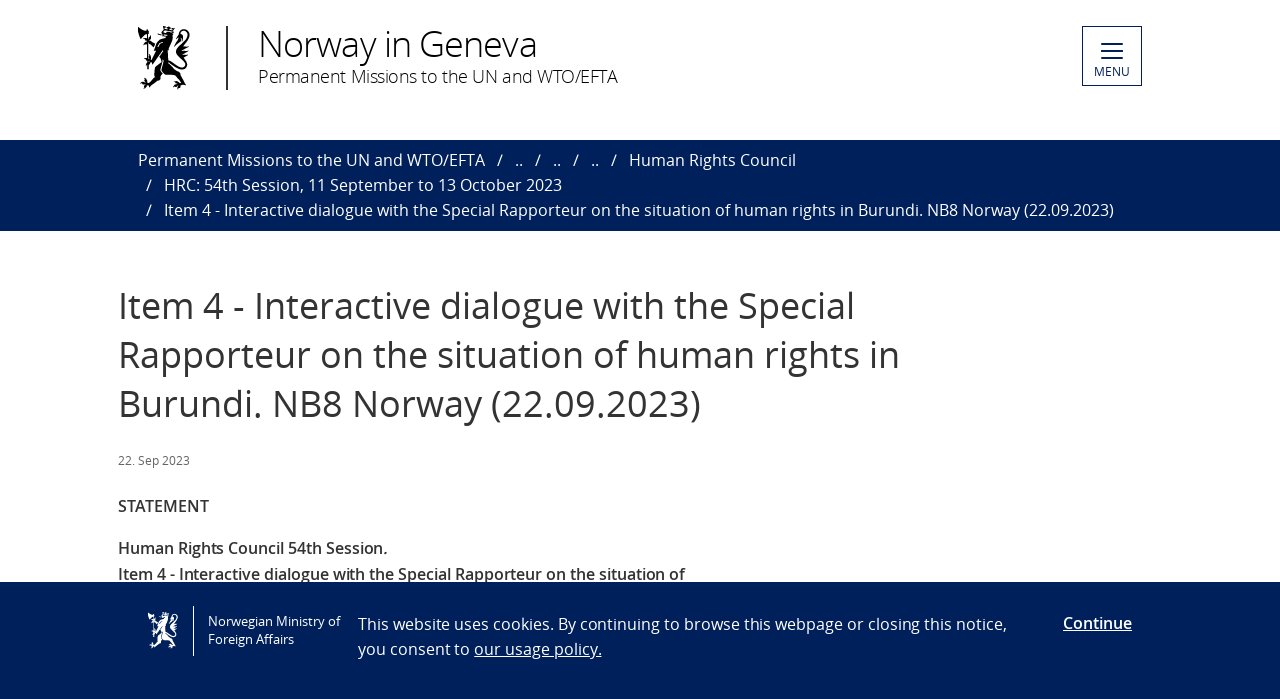

--- FILE ---
content_type: text/html; charset=utf-8
request_url: https://www.norway.no/en/missions/wto-un/nig/statements/hr/hrc/hrc54/hrc54idsrburundi/
body_size: 5323
content:

<!DOCTYPE html>
<html lang="en">
<head>

<!-- Matomo Tag Manager -->
<script>
    var _mtm = window._mtm = window._mtm || [];
    _mtm.push({ 'mtm.startTime': (new Date().getTime()), 'event': 'mtm.Start' });
    var d = document, g = d.createElement('script'), s = d.getElementsByTagName('script')[0];
    g.async = false; g.src = 'https://cdn.matomo.cloud/utenriksdept.matomo.cloud/container_VNvugkFh.js'; s.parentNode.insertBefore(g, s);
</script>
<!-- Matomo Tag Manager -->
    
    <script src="/Scripts/jquery/jquery.v3.7.1.min.js"></script>


    <meta charset="utf-8" />
    <meta http-equiv="X-UA-Compatible" content="IE=Edge" />
    <meta name="viewport" content="width=device-width, initial-scale=1.0" />

    <title>Item 4 - Interactive dialogue with the Special Rapporteur on the situation of human rights in Burundi. NB8 Norway (22.09.2023) - Norway in Geneva</title>
    <meta property="og:site_name" content="Norgesportalen">
    <meta property="og:title" content="Item 4 - Interactive dialogue with the Special Rapporteur on the situation of human rights in Burundi. NB8 Norway (22.09.2023)" />
    <meta name="title" content="Item 4 - Interactive dialogue with the Special Rapporteur on the situation of human rights in Burundi. NB8 Norway (22.09.2023)" />
    <meta name="station" content="wto-un" />
        <meta property="og:type" content="website">
    <meta property="og:image" content="https://www.norway.no/Frontend/dist-web/favicons/opengraph_200x200.png" />
    <meta property="og:image:width" content="200" />
    <meta property="og:image:height" content="200" />
    <meta property="og:url" content="https://www.norway.no/en/missions/wto-un/nig/statements/hr/hrc/hrc54/hrc54idsrburundi/">
    <link rel="apple-touch-icon" sizes="57x57" href="/Frontend/dist-web/favicons/apple-touch-icon-57x57.png">
    <link rel="apple-touch-icon" sizes="114x114" href="/Frontend/dist-web/favicons/apple-touch-icon-114x114.png">
    <link rel="apple-touch-icon" sizes="72x72" href="/Frontend/dist-web/favicons/apple-touch-icon-72x72.png">
    <link rel="apple-touch-icon" sizes="144x144" href="/Frontend/dist-web/favicons/apple-touch-icon-144x144.png">
    <link rel="apple-touch-icon" sizes="60x60" href="/Frontend/dist-web/favicons/apple-touch-icon-60x60.png">
    <link rel="apple-touch-icon" sizes="120x120" href="/Frontend/dist-web/favicons/apple-touch-icon-120x120.png">
    <link rel="apple-touch-icon" sizes="76x76" href="/Frontend/dist-web/favicons/apple-touch-icon-76x76.png">
    <link rel="apple-touch-icon" sizes="152x152" href="/Frontend/dist-web/favicons/apple-touch-icon-152x152.png">
    <link rel="apple-touch-icon" sizes="180x180" href="/Frontend/dist-web/favicons/apple-touch-icon-180x180.png">
    <meta name="apple-mobile-web-app-title" content="Norgesportalen">
    <link rel="icon" type="image/png" href="/Frontend/dist-web/favicons/favicon-192x192.png" sizes="192x192">
    <link rel="icon" type="image/png" href="/Frontend/dist-web/favicons/favicon-160x160.png" sizes="160x160">
    <link rel="icon" type="image/png" href="/Frontend/dist-web/favicons/favicon-96x96.png" sizes="96x96">
    <link rel="icon" type="image/png" href="/Frontend/dist-web/favicons/favicon-16x16.png" sizes="16x16">
    <link rel="icon" type="image/x-icon" href="/favicon.ico">
    <link rel="icon" type="image/png" href="/Frontend/dist-web/favicons/favicon-32x32.png" sizes="32x32">
    <link href="https://www.norway.no/en/missions/wto-un/nig/statements/hr/hrc/hrc54/hrc54idsrburundi/" rel="canonical" />
    
    <link href="/Frontend/dist-web/Static/css/main.css?v=zIEnLrDIZH3glYZl2cHi094wpGoKl-FWku1pObxQR4E1" rel="stylesheet"/>

    
    <script src="/Scripts/jquery/jquery.v3.7.1.min.js"></script>
<script type="text/javascript">var appInsights=window.appInsights||function(config){function t(config){i[config]=function(){var t=arguments;i.queue.push(function(){i[config].apply(i,t)})}}var i={config:config},u=document,e=window,o="script",s="AuthenticatedUserContext",h="start",c="stop",l="Track",a=l+"Event",v=l+"Page",r,f;setTimeout(function(){var t=u.createElement(o);t.src=config.url||"https://js.monitor.azure.com/scripts/a/ai.0.js";u.getElementsByTagName(o)[0].parentNode.appendChild(t)});try{i.cookie=u.cookie}catch(y){}for(i.queue=[],r=["Event","Exception","Metric","PageView","Trace","Dependency"];r.length;)t("track"+r.pop());return t("set"+s),t("clear"+s),t(h+a),t(c+a),t(h+v),t(c+v),t("flush"),config.disableExceptionTracking||(r="onerror",t("_"+r),f=e[r],e[r]=function(config,t,u,e,o){var s=f&&f(config,t,u,e,o);return s!==!0&&i["_"+r](config,t,u,e,o),s}),i}({instrumentationKey:"ab11a9d0-deec-45a2-8ab8-2a9d4a0665f3",sdkExtension:"a"});window.appInsights=appInsights;appInsights.queue&&appInsights.queue.length===0&&appInsights.trackPageView();</script></head>



<body class="corearticlepage no-js">

    
    


        <a href="#main-content" class="skipToContent" accesskey="s">Skip to main content</a>

    <header>
        
<div class="header-content">

        <ul class="language-bar">
        </ul>
        <a href="/en/missions/wto-un/" class="brand">

    <span class="logo"></span>
    <span class="logo-title" >Norway in Geneva</span>
    <span class="logo-subtitle" >Permanent Missions to the UN and WTO/EFTA</span>

        </a>
            <button class="menu" id="navigation-btn" aria-controls="navigation" aria-expanded="false">
                <span class="hamburger">
                    <span></span>
                    <span></span>
                    <span></span>
                    <span></span>
                </span>
                <span class="text">
                    MENU
                </span>
            </button>
            <nav class="dropdown-menu" id="navigation" aria-hidden="true">
                <div class="dropdown-content">
                    <div class="container-large">
                        <div class="language-bar">
                        </div>
                        <div class="panels">
                                <ul class="panel">
                                    <li class="inner">
                                        <section>
                                            <h1>
                                                <a href="/en/missions/wto-un/our-priorities/">Thematic Areas</a>
                                            </h1>
                                            <ul class="hidden-mobile">
                                                    <li class="menu-item">
                                                        <a href="/en/missions/wto-un/our-priorities/humanitarian-affairs/">Humanitarian Affairs</a>
                                                    </li>
                                                    <li class="menu-item">
                                                        <a href="/en/missions/wto-un/our-priorities/human-rights/">Human Rights</a>
                                                    </li>
                                                    <li class="menu-item">
                                                        <a href="/en/missions/wto-un/our-priorities/trade/">Trade: WTO &amp; EFTA</a>
                                                    </li>
                                                    <li class="menu-item">
                                                        <a href="/en/missions/wto-un/our-priorities/globalhealth/">Global Health Issues</a>
                                                    </li>
                                                    <li class="menu-item">
                                                        <a href="/en/missions/wto-un/our-priorities/other-issues/">Other Issues</a>
                                                    </li>
                                                                                            </ul>
                                        </section>
                                    </li>
                                </ul>
                                <ul class="panel">
                                    <li class="inner">
                                        <section>
                                            <h1>
                                                <a href="/en/missions/wto-un/latest-news/">Latest news</a>
                                            </h1>
                                            <ul class="hidden-mobile">
                                                    <li class="menu-item">
                                                        <a href="/en/missions/wto-un/latest-news/pressreleasenorway/">Norway increases support for fight against hunger in South Sudan. (27.12.2025)</a>
                                                    </li>
                                                    <li class="menu-item">
                                                        <a href="/en/missions/wto-un/latest-news/grf-progress-review/">A &#160;conversation with Bile Yahya Maalim, Norway&#39;s Refugee Advisor to Global Refugee Forum Progress Review 2025. (17.12.2025)</a>
                                                    </li>
                                                    <li class="menu-item">
                                                        <a href="/en/missions/wto-un/latest-news/norwaypressrelease252/">Norway to increase support for Norwegian People’s Aid’s mine clearance activities in Ukraine. MFA Norway (18.11.2025)</a>
                                                    </li>
                                                    <li class="menu-item">
                                                        <a href="/en/missions/wto-un/latest-news/excom76statementnorway/">UNHCR ExCom 76 Session, October 2025. Statement by Norway delivered by Ambassador Mr. Tormod C. ENDRESEN&#160; (08.10.2025)</a>
                                                    </li>
                                                    <li class="menu-item">
                                                        <a href="/en/missions/wto-un/latest-news/pressreleaseno/">Norway Supports Flood-Affected Communities in Sri Lanka. MFA Norway (11.12.2025)</a>
                                                    </li>
                                                    <li class="menu-item">
                                                        <a href="/en/missions/wto-un/latest-news/norwaypressrelease25/">Norway Increases Support for Sudan. (03.11.2025)</a>
                                                    </li>
                                                    <li class="menu-item">
                                                        <a href="/en/missions/wto-un/latest-news/pressreleasemfa/">UN Court: Blocking Humanitarian Aid to Palestine Violates International Law (22.10.2025)</a>
                                                    </li>
                                                    <li class="menu-item">
                                                        <a href="/en/missions/wto-un/latest-news/newspressrelgovno/">The Minister of International Development warns against great danger for civilians in El Fasher.</a>
                                                    </li>
                                                    <li class="menu-item">
                                                        <a href="/en/missions/wto-un/latest-news/pressreleasenorwaygov/">Launch of the Emergency Coalition for the Financial Sustainability of the Palestinian Authority.</a>
                                                    </li>
                                                    <li class="menu-item">
                                                        <a href="/en/missions/wto-un/latest-news/pressreleasenorwaygov2/">Norway intensifying efforts to help Ukrainian children return home</a>
                                                    </li>
                                                    <li class="menu-item">
                                                        <a href="/en/missions/wto-un/latest-news/norwaygovstatementgaza/">Statement from Foreign Minister Eide on report on Gaza. Norway (16.09.2025)</a>
                                                    </li>
                                                    <li class="menu-item">
                                                        <a href="/en/missions/wto-un/latest-news/inc-5.2/">INC 5.2 in Geneva - August 5-14</a>
                                                    </li>
                                                    <li class="menu-item">
                                                        <a href="/en/missions/wto-un/latest-news/stortingsvalg-2025/">Stortings- og sametingsvalget 2025</a>
                                                    </li>
                                                    <li class="menu-item">
                                                        <a href="/en/missions/wto-un/latest-news/jstelfasher/">Joint statement on the horrific humanitarian situation in El Fasher.</a>
                                                    </li>
                                                                                                    <li>
                                                        <a href="/en/missions/wto-un/latest-news/">View all</a>
                                                    </li>
                                            </ul>
                                        </section>
                                    </li>
                                </ul>
                                <ul class="panel">
                                    <li class="inner">
                                        <section>
                                            <h1>
                                                <a href="/en/missions/wto-un/nig/">Norway in Geneva</a>
                                            </h1>
                                            <ul class="hidden-mobile">
                                                    <li class="menu-item">
                                                        <a href="/en/missions/wto-un/nig/about-us/">About us</a>
                                                    </li>
                                                    <li class="menu-item">
                                                        <a href="/en/missions/wto-un/nig/statements/">Statements</a>
                                                    </li>
                                                                                            </ul>
                                        </section>
                                    </li>
                                </ul>
                        </div>

<div class="search-container">
<form action="/en/missions/wto-un/search-page/" method="get">                                <div id="search-area" role="search">
                                    <label for="search-field" class="visually-hidden">Search</label>
                                    <input id="search-field" title="Enter your search criteria" placeholder="Search here..." type="text" name="q" />
                                    <button title="Search button" type="submit" class="searchButton" id="SearchButton" aria-label="Submit"><span role="presentation"></span></button>
                                </div>
</form>                        </div>
                    </div>
                </div>
            </nav>

</div>

    </header>
    <main class="main-content" id="main-content" aria-hidden="false">


        

<nav class="breadcrumbs">
    <div class="container-large">
        <ul>
                    <li><a href="/en/missions/wto-un/" title="Permanent Missions to the UN and WTO/EFTA">Permanent Missions to the UN and WTO/EFTA</a></li>
                    <li><a href="/en/missions/wto-un/nig/" title="Norway in Geneva">..</a></li>
                    <li><a href="/en/missions/wto-un/nig/statements/" title="Statements">..</a></li>
                    <li><a href="/en/missions/wto-un/nig/statements/hr/" title="Human Rights">..</a></li>
                    <li><a href="/en/missions/wto-un/nig/statements/hr/hrc/" title="Human Rights Council">Human Rights Council</a></li>
                    <li><a href="/en/missions/wto-un/nig/statements/hr/hrc/hrc54/" title="HRC: 54th Session, 11 September to 13 October 2023">HRC: 54th Session, 11 September to 13 October 2023</a></li>
                    <li>Item 4 - Interactive dialogue with the Special Rapporteur on the situation of human rights in Burundi. NB8 Norway (22.09.2023)</li>
        </ul>
    </div>
</nav>
        


<article class="article corearticle-page">
    <header class="article__header">
        <div class="grid-container grid-container--bleed">
        </div>
        <div class="grid-container">
            <!-- Title -->
            <h1 class="article__title">Item 4 - Interactive dialogue with the Special Rapporteur on the situation of human rights in Burundi. NB8 Norway (22.09.2023)</h1>

            <!-- Ingress  -->

            <!-- Publine (pubdate and location)  -->
            <div class="article__publine publine">
                    <time datetime="2023-09-22">22. Sep 2023</time>
                
            </div>
        </div>
    </header>


    <section>
        <div class="grid-container">
            <div class="article__body">
                <!-- Article Main Content -->
                <div class="article__main">
                        <div class="article__richtext clearfix np-margin-bottom--m np-main-body">
                            <p><strong>STATEMENT </strong></p>
<p><strong>Human Rights Council 54th Session<em>. <br /></em></strong><strong>Item 4 - Interactive dialogue with the Special Rapporteur on the situation of human rights in Burundi. <br /><br />Statement delivered by Ambassador Mr. Tormod C. ENDRESEN<br /><br />Permanent Representative of Norway on behalf of the Nordic Baltic countries: Denmark, Estonia, Finland, Iceland, Latvia, Lithuania, Norway and Sweden</strong>&nbsp;&nbsp;&nbsp;&nbsp;&nbsp;&nbsp;&nbsp;&nbsp;&nbsp;&nbsp;&nbsp;&nbsp;&nbsp;&nbsp;&nbsp;&nbsp;&nbsp;&nbsp;&nbsp;&nbsp;&nbsp;&nbsp;&nbsp;&nbsp;&nbsp;&nbsp;&nbsp;&nbsp;&nbsp;&nbsp;&nbsp;&nbsp;&nbsp;&nbsp;&nbsp;&nbsp;&nbsp;&nbsp;&nbsp;&nbsp;&nbsp;&nbsp;&nbsp;&nbsp;&nbsp;&nbsp;&nbsp;&nbsp;&nbsp;&nbsp;&nbsp;&nbsp;&nbsp;&nbsp;&nbsp;&nbsp;&nbsp;&nbsp;&nbsp;&nbsp;&nbsp;&nbsp;&nbsp;&nbsp;&nbsp;&nbsp;&nbsp;&nbsp;&nbsp;</p>
<p><strong>&nbsp;</strong></p>
<p>&nbsp;&nbsp;&nbsp;&nbsp;&nbsp;&nbsp;&nbsp;&nbsp;&nbsp;&nbsp;&nbsp;&nbsp;&nbsp;&nbsp;&nbsp;&nbsp;&nbsp;&nbsp;&nbsp;&nbsp;&nbsp;&nbsp;&nbsp;&nbsp;&nbsp;&nbsp;&nbsp;&nbsp;&nbsp;&nbsp;&nbsp;&nbsp;&nbsp;&nbsp;&nbsp;&nbsp;&nbsp;&nbsp;&nbsp;&nbsp;&nbsp;&nbsp;&nbsp;&nbsp;&nbsp;&nbsp;&nbsp;&nbsp;&nbsp;&nbsp;&nbsp;&nbsp;&nbsp;&nbsp;&nbsp;&nbsp;&nbsp;&nbsp;&nbsp;&nbsp;&nbsp;&nbsp;&nbsp;&nbsp;&nbsp;&nbsp;&nbsp; &nbsp;&nbsp;&nbsp;&nbsp;&nbsp;&nbsp;&nbsp;&nbsp;&nbsp;&nbsp;&nbsp;&nbsp;&nbsp;&nbsp;&nbsp;&nbsp;<br />&nbsp; &nbsp; &nbsp; &nbsp; &nbsp; &nbsp; &nbsp; &nbsp; &nbsp; &nbsp; &nbsp; &nbsp; &nbsp; &nbsp; &nbsp; &nbsp; &nbsp; &nbsp; &nbsp; &nbsp; &nbsp; &nbsp; &nbsp; &nbsp; &nbsp; &nbsp; &nbsp; &nbsp; &nbsp; &nbsp; &nbsp; &nbsp; &nbsp; &nbsp; &nbsp; &nbsp; &nbsp; &nbsp; &nbsp; &nbsp; &nbsp; &nbsp; &nbsp; Check against delivery</p>
<p>22 September 2023<br /><br /></p>
<p>I have the honour to speak on behalf of the Nordic-Baltic countries [&ndash; Denmark, Finland, Estonia, Iceland, Latvia, Lithuania, Sweden, and my own country Norway].</p>
<p>We thank the Special Rapporteur for his dedicated efforts.</p>
<p>We remain deeply concerned about continued human rights violations and abuses in Burundi, including impunity for extrajudicial killings, forced disappearances, torture and sexual violence. We worry about human rights defenders, journalists, opposition, and civil society that are punished for exercising their rights to freedom of expression, association, and peaceful assembly.</p>
<p>We urge the Burundian government to thoroughly investigate all incidents and hold perpetrators accountable.</p>
<p>The government of Burundi is responsible for protecting the human rights of all citizens of Burundi. We strongly urge the government to fully take on that responsibility. And to that end, cooperate with the Special Rapporteur on the human rights situation in Burundi by allowing full and unhindered access to the country and by providing all information needed to fulfil its mandate.</p>
<p>Special Rapporteur, in your report you underline the need for an inclusive inter-Burundian dialogue. In the current situation marked by political stalemate, do you see room for such a dialogue?</p>
<p>Thank you.</p>
                        </div>



                    <!-- HeadingSecond and MainBodySecond -->
                    <div class="article__richtext">
                        
                    </div>




                </div>


                <!-- Article Sidebar -->
                <aside class="article__sidebar">

                </aside>
            </div>
        </div>
    </section>


   

</article>


    </main>

    <footer>



<div class="container-large footer-content">
        <h1>Permanent Missions to the UN and WTO/EFTA in Geneva</h1>
        <div class="panels">
            <div class="panel">
                <div class="footer-section">
                    <p><strong>Visiting address :</strong> 35bis Avenue de Bud&eacute;, 1202 Geneva, Switzerland<br /><strong>NEW from 21. October 2024.</strong> <br />Post address :35, Avenue De-Bud&eacute; 35, Gen&egrave;ve. Case postale. 1218 Le Grand-Saconnex</p>
<p>Telephone : 022 918 04 00&nbsp;<br />Fax : 0041 22 918 04 10<br />E-mail : mission.geneva@mfa.no</p>
<p>&nbsp;</p>
                </div>
            </div>
            <div class="panel">
                <div class="footer-section">
                    <div>Opening hours:<br /><strong>Monday to Friday, 08:30 AM &ndash; 04:00 PM</strong>.</div>
<p>&nbsp;</p>
<p>&nbsp;</p>
<p>&nbsp;</p>
<p>&nbsp;</p>
<p>&nbsp;</p>
<p>&nbsp;</p>
                </div>
            </div>
            <div class="panel">
                <div class="footer-section">
                            <div class="socialmedia-block">
                                <h2>
                                    Follow us                                </h2>
                                <div class="socialmedia-icons"><span>
<a href="https://www.twitter.com/NorwayInGeneva" target="_blank" rel="noreferrer noopener">
    <span class="socialmedia-icon twitter"></span>
    Follow us on&#160;X
</a>
</span><span>
<a href="https://www.instagram.com/norwayingeneva/" target="_blank" rel="noreferrer noopener">
    <span class="socialmedia-icon instagram"></span>
    Follow us on Instagram
</a>
</span><span>
<a href="https://www.linkedin.com/in/permanent-mission-of-norway-in-geneva-9242bb27b/" target="_blank" rel="noreferrer noopener">
    <span class="socialmedia-icon linkedin"></span>
    Follow us on LinkedIn
</a>
</span></div>
                            </div>

                    
                    

                    
                </div>
            </div>
        </div>
    
        <div class="link-section arrow-link">
                <p>
        <a href="https://uustatus.no/nb/erklaringer/publisert/5673b7b3-d04b-4388-a289-d2f8309c5154" target="_blank"  rel="noreferrer noopener">
            Tilgjengelighetserkl&#230;ring / Accessibility statement (NO)
        </a>
    </p>

        </div>

</div>
    </footer>

        <script id="leadingtexts" type="application/json">
            {"menu":{"close":"CLOSE","open":"MENU"}}
        </script>

        <div class="gdpr-wrapper hidden" data-gdpr>
            <div class="container-large">
                <div class="gdpr">
                    <div class="gdpr-col-logo">
                        <span class="logo"></span>
                        Norwegian Ministry of Foreign Affairs
                    </div>
                    <div class="gdpr-col-content">
                        <p>This website uses cookies. By continuing to browse this webpage or closing this notice, you consent to&nbsp;<a href="/en/admin-support-page/admin-norway/gdpr2/policy_norway_no/" target="_top">our usage policy.</a></p>
                    </div>
                    <div class="gdpr-col-accept">
                        <button type="button" class="btn-link" data-accept-gdpr>Continue</button>
                    </div>
                </div>
            </div>
        </div>

    <script src="/Frontend/dist-web/Static/js/main.js?v=-A74embWGAyYy0W3f7OKJgAAy-GfOw0DWaCDnkb3A-o1"></script>

    <script type="text/javascript" src="/Frontend/dist-web/static/js/search_clicktracking.js?versjon=5"></script>
<script type="text/javascript">
if(typeof FindApi === 'function'){var api = new FindApi();api.setApplicationUrl('/');api.setServiceApiBaseUrl('/find_v2/');api.processEventFromCurrentUri();api.bindWindowEvents();api.bindAClickEvent();api.sendBufferedEvents();}
</script>

</body>
</html>
